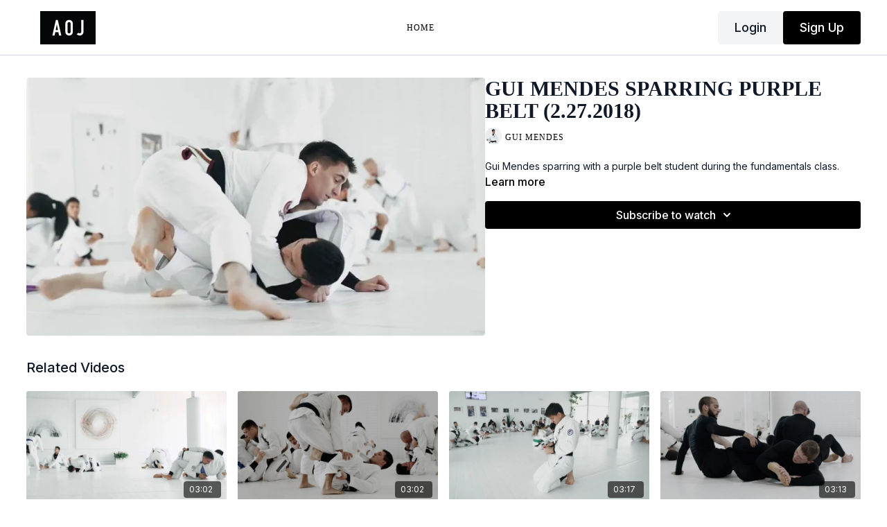

--- FILE ---
content_type: text/vnd.turbo-stream.html; charset=utf-8
request_url: https://aojplus.artofjiujitsu.com/programs/2-27-2018-8am-guixpurplebeltvisitor-cb4acd.turbo_stream?playlist_position=sidebar&preview=false
body_size: -260
content:
<turbo-stream action="update" target="program_show"><template>
  <turbo-frame id="program_player">
      <turbo-frame id="program_content" src="/programs/2-27-2018-8am-guixpurplebeltvisitor-cb4acd/program_content?playlist_position=sidebar&amp;preview=false">
</turbo-frame></turbo-frame></template></turbo-stream>

--- FILE ---
content_type: text/html; charset=utf-8
request_url: https://aojplus.artofjiujitsu.com/programs/2-27-2018-8am-guixpurplebeltvisitor-cb4acd/related
body_size: 11015
content:
<turbo-frame id="program_related" target="_top">

    <div class="container " data-area="program-related-videos">
      <div class="cbt-related mt-8  pb-16">
        <div class="cbt-related-title text-xl font-medium">Related Videos</div>
          <div class="mt-5 grid grid-cols-1 sm:grid-cols-2 md:grid-cols-3 lg:grid-cols-4 xl:grid-cols-4 gap-x-4 gap-y-6">
              <div data-area="related-video-item" class="">
                <swiper-slide
  data-card="video_1533527"
  data-custom="content-card"
  class="self-start hotwired"
    data-author-title-0="Gui Mendes" data-author-permalink-0="gui-mendes"
>

  <a class="card-image-container" data-turbo="true" data-turbo-prefetch="false" data-turbo-action="advance" data-turbo-frame="_top" onclick="window.CatalogAnalytics(&#39;clickContentItem&#39;, &#39;video&#39;, &#39;1533527&#39;, &#39;Related Videos&#39;); window.CatalogAnalytics(&#39;clickRelatedVideo&#39;, &#39;1533527&#39;, &#39;1&#39;, &#39;program_page&#39;)" href="/programs/862018-9am-fundamentals-gui-sparring-zach-63d031">
    <div class="image-container relative" data-test="catalog-card">
  <div class="relative image-content">
    <div aria-hidden="true" style="padding-bottom: 56%;"></div>
    <img loading="lazy" alt="Gui Mendes Sparring Blue Belt 01 (8.6.2018)" decoding="async"
         src="https://alpha.uscreencdn.com/images/programs/1533527/horizontal/thumbnail.jpg?auto=webp&width=350"
         srcset="https://alpha.uscreencdn.com/images/programs/1533527/horizontal/thumbnail.jpg?auto=webp&width=350 350w,
            https://alpha.uscreencdn.com/images/programs/1533527/horizontal/thumbnail.jpg?auto=webp&width=700 2x,
            https://alpha.uscreencdn.com/images/programs/1533527/horizontal/thumbnail.jpg?auto=webp&width=1050 3x"
         class="card-image b-image absolute object-cover h-full top-0 left-0" style="opacity: 1;">
  </div>
    <div class="badge flex justify-center items-center text-white content-card-badge z-0">
      <span class="badge-item">03:02</span>
      <svg xmlns="http://www.w3.org/2000/svg" width="13" height="9" viewBox="0 0 13 9" fill="none" class="badge-item content-watched-icon" data-test="content-watched-icon">
  <path fill-rule="evenodd" clip-rule="evenodd" d="M4.99995 7.15142L12.0757 0.0756836L12.9242 0.924212L4.99995 8.84848L0.575684 4.42421L1.42421 3.57568L4.99995 7.15142Z" fill="currentColor"></path>
</svg>

    </div>

</div>
<div class="content-watched-overlay"></div>

</a>  <a class="card-title" data-turbo="true" data-turbo-prefetch="false" data-turbo-action="advance" data-turbo-frame="_top" title="Gui Mendes Sparring Blue Belt 01 (8.6.2018)" aria-label="Gui Mendes Sparring Blue Belt 01 (8.6.2018)" onclick="window.CatalogAnalytics(&#39;clickContentItem&#39;, &#39;video&#39;, &#39;1533527&#39;, &#39;Related Videos&#39;); window.CatalogAnalytics(&#39;clickRelatedVideo&#39;, &#39;1533527&#39;, &#39;1&#39;, &#39;program_page&#39;)" href="/programs/862018-9am-fundamentals-gui-sparring-zach-63d031">
    <span class="line-clamp-2">
      Gui Mendes Sparring Blue Belt 01 (8.6.2018)
    </span>
</a></swiper-slide>


              </div>
              <div data-area="related-video-item" class="">
                <swiper-slide
  data-card="video_1887245"
  data-custom="content-card"
  class="self-start hotwired"
    data-author-title-0="Rafael Mendes" data-author-permalink-0="rafael-mendes"
>

  <a class="card-image-container" data-turbo="true" data-turbo-prefetch="false" data-turbo-action="advance" data-turbo-frame="_top" onclick="window.CatalogAnalytics(&#39;clickContentItem&#39;, &#39;video&#39;, &#39;1887245&#39;, &#39;Related Videos&#39;); window.CatalogAnalytics(&#39;clickRelatedVideo&#39;, &#39;1887245&#39;, &#39;2&#39;, &#39;program_page&#39;)" href="/programs/rafael-mendes-sparring-black-belt-02-9-29-2022">
    <div class="image-container relative" data-test="catalog-card">
  <div class="relative image-content">
    <div aria-hidden="true" style="padding-bottom: 56%;"></div>
    <img loading="lazy" alt="Rafael Mendes Sparring Black Belt 02 (9.29.2022)" decoding="async"
         src="https://alpha.uscreencdn.com/images/programs/1887245/horizontal/RAFA.1664474117.jpg?auto=webp&width=350"
         srcset="https://alpha.uscreencdn.com/images/programs/1887245/horizontal/RAFA.1664474117.jpg?auto=webp&width=350 350w,
            https://alpha.uscreencdn.com/images/programs/1887245/horizontal/RAFA.1664474117.jpg?auto=webp&width=700 2x,
            https://alpha.uscreencdn.com/images/programs/1887245/horizontal/RAFA.1664474117.jpg?auto=webp&width=1050 3x"
         class="card-image b-image absolute object-cover h-full top-0 left-0" style="opacity: 1;">
  </div>
    <div class="badge flex justify-center items-center text-white content-card-badge z-0">
      <span class="badge-item">03:02</span>
      <svg xmlns="http://www.w3.org/2000/svg" width="13" height="9" viewBox="0 0 13 9" fill="none" class="badge-item content-watched-icon" data-test="content-watched-icon">
  <path fill-rule="evenodd" clip-rule="evenodd" d="M4.99995 7.15142L12.0757 0.0756836L12.9242 0.924212L4.99995 8.84848L0.575684 4.42421L1.42421 3.57568L4.99995 7.15142Z" fill="currentColor"></path>
</svg>

    </div>

</div>
<div class="content-watched-overlay"></div>

</a>  <a class="card-title" data-turbo="true" data-turbo-prefetch="false" data-turbo-action="advance" data-turbo-frame="_top" title="Rafael Mendes Sparring Black Belt 02 (9.29.2022)" aria-label="Rafael Mendes Sparring Black Belt 02 (9.29.2022)" onclick="window.CatalogAnalytics(&#39;clickContentItem&#39;, &#39;video&#39;, &#39;1887245&#39;, &#39;Related Videos&#39;); window.CatalogAnalytics(&#39;clickRelatedVideo&#39;, &#39;1887245&#39;, &#39;2&#39;, &#39;program_page&#39;)" href="/programs/rafael-mendes-sparring-black-belt-02-9-29-2022">
    <span class="line-clamp-2">
      Rafael Mendes Sparring Black Belt 02 (9.29.2022)
    </span>
</a></swiper-slide>


              </div>
              <div data-area="related-video-item" class="">
                <swiper-slide
  data-card="video_1534097"
  data-custom="content-card"
  class="self-start hotwired"
    data-author-title-0="Rafael Mendes" data-author-permalink-0="rafael-mendes"
>

  <a class="card-image-container" data-turbo="true" data-turbo-prefetch="false" data-turbo-action="advance" data-turbo-frame="_top" onclick="window.CatalogAnalytics(&#39;clickContentItem&#39;, &#39;video&#39;, &#39;1534097&#39;, &#39;Related Videos&#39;); window.CatalogAnalytics(&#39;clickRelatedVideo&#39;, &#39;1534097&#39;, &#39;3&#39;, &#39;program_page&#39;)" href="/programs/3-8-2018-8am-fundamentals-rafa-purplebelt-bdab8a">
    <div class="image-container relative" data-test="catalog-card">
  <div class="relative image-content">
    <div aria-hidden="true" style="padding-bottom: 56%;"></div>
    <img loading="lazy" alt="Rafael Mendes Sparring Purple Belt 02 (3.8.2018)" decoding="async"
         src="https://alpha.uscreencdn.com/images/programs/1534097/horizontal/thumbnail.jpg?auto=webp&width=350"
         srcset="https://alpha.uscreencdn.com/images/programs/1534097/horizontal/thumbnail.jpg?auto=webp&width=350 350w,
            https://alpha.uscreencdn.com/images/programs/1534097/horizontal/thumbnail.jpg?auto=webp&width=700 2x,
            https://alpha.uscreencdn.com/images/programs/1534097/horizontal/thumbnail.jpg?auto=webp&width=1050 3x"
         class="card-image b-image absolute object-cover h-full top-0 left-0" style="opacity: 1;">
  </div>
    <div class="badge flex justify-center items-center text-white content-card-badge z-0">
      <span class="badge-item">03:17</span>
      <svg xmlns="http://www.w3.org/2000/svg" width="13" height="9" viewBox="0 0 13 9" fill="none" class="badge-item content-watched-icon" data-test="content-watched-icon">
  <path fill-rule="evenodd" clip-rule="evenodd" d="M4.99995 7.15142L12.0757 0.0756836L12.9242 0.924212L4.99995 8.84848L0.575684 4.42421L1.42421 3.57568L4.99995 7.15142Z" fill="currentColor"></path>
</svg>

    </div>

</div>
<div class="content-watched-overlay"></div>

</a>  <a class="card-title" data-turbo="true" data-turbo-prefetch="false" data-turbo-action="advance" data-turbo-frame="_top" title="Rafael Mendes Sparring Purple Belt 02 (3.8.2018)" aria-label="Rafael Mendes Sparring Purple Belt 02 (3.8.2018)" onclick="window.CatalogAnalytics(&#39;clickContentItem&#39;, &#39;video&#39;, &#39;1534097&#39;, &#39;Related Videos&#39;); window.CatalogAnalytics(&#39;clickRelatedVideo&#39;, &#39;1534097&#39;, &#39;3&#39;, &#39;program_page&#39;)" href="/programs/3-8-2018-8am-fundamentals-rafa-purplebelt-bdab8a">
    <span class="line-clamp-2">
      Rafael Mendes Sparring Purple Belt 02 (3.8.2018)
    </span>
</a></swiper-slide>


              </div>
              <div data-area="related-video-item" class="">
                <swiper-slide
  data-card="video_1989253"
  data-custom="content-card"
  class="self-start hotwired"
    data-author-title-0="Cole Abate" data-author-permalink-0="cole-abate"
>

  <a class="card-image-container" data-turbo="true" data-turbo-prefetch="false" data-turbo-action="advance" data-turbo-frame="_top" onclick="window.CatalogAnalytics(&#39;clickContentItem&#39;, &#39;video&#39;, &#39;1989253&#39;, &#39;Related Videos&#39;); window.CatalogAnalytics(&#39;clickRelatedVideo&#39;, &#39;1989253&#39;, &#39;4&#39;, &#39;program_page&#39;)" href="/programs/cole-abate-sparring-nogi-round-02-12-8-2022">
    <div class="image-container relative" data-test="catalog-card">
  <div class="relative image-content">
    <div aria-hidden="true" style="padding-bottom: 56%;"></div>
    <img loading="lazy" alt="Cole Abate Sparring NOGI Round 02 (12.8.2022)" decoding="async"
         src="https://alpha.uscreencdn.com/images/programs/1989253/horizontal/C.1670531158.jpg?auto=webp&width=350"
         srcset="https://alpha.uscreencdn.com/images/programs/1989253/horizontal/C.1670531158.jpg?auto=webp&width=350 350w,
            https://alpha.uscreencdn.com/images/programs/1989253/horizontal/C.1670531158.jpg?auto=webp&width=700 2x,
            https://alpha.uscreencdn.com/images/programs/1989253/horizontal/C.1670531158.jpg?auto=webp&width=1050 3x"
         class="card-image b-image absolute object-cover h-full top-0 left-0" style="opacity: 1;">
  </div>
    <div class="badge flex justify-center items-center text-white content-card-badge z-0">
      <span class="badge-item">03:13</span>
      <svg xmlns="http://www.w3.org/2000/svg" width="13" height="9" viewBox="0 0 13 9" fill="none" class="badge-item content-watched-icon" data-test="content-watched-icon">
  <path fill-rule="evenodd" clip-rule="evenodd" d="M4.99995 7.15142L12.0757 0.0756836L12.9242 0.924212L4.99995 8.84848L0.575684 4.42421L1.42421 3.57568L4.99995 7.15142Z" fill="currentColor"></path>
</svg>

    </div>

</div>
<div class="content-watched-overlay"></div>

</a>  <a class="card-title" data-turbo="true" data-turbo-prefetch="false" data-turbo-action="advance" data-turbo-frame="_top" title="Cole Abate Sparring NOGI Round 02 (12.8.2022)" aria-label="Cole Abate Sparring NOGI Round 02 (12.8.2022)" onclick="window.CatalogAnalytics(&#39;clickContentItem&#39;, &#39;video&#39;, &#39;1989253&#39;, &#39;Related Videos&#39;); window.CatalogAnalytics(&#39;clickRelatedVideo&#39;, &#39;1989253&#39;, &#39;4&#39;, &#39;program_page&#39;)" href="/programs/cole-abate-sparring-nogi-round-02-12-8-2022">
    <span class="line-clamp-2">
      Cole Abate Sparring NOGI Round 02 (12.8.2022)
    </span>
</a></swiper-slide>


              </div>
          </div>
        </div>
      </div>
    </div>
</turbo-frame>